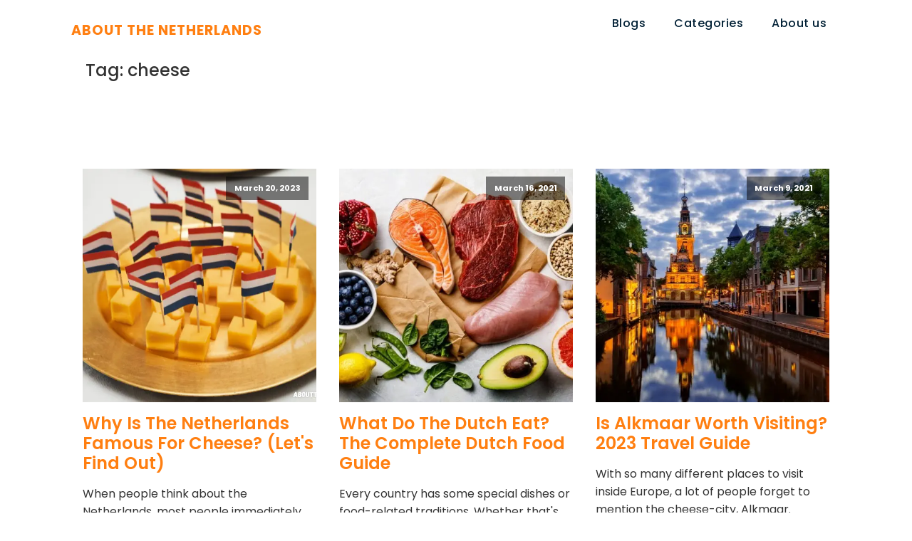

--- FILE ---
content_type: text/html; charset=UTF-8
request_url: https://aboutthenetherlands.com/tag/cheese/
body_size: 10138
content:
<!DOCTYPE html><html lang="en-US"><head><meta charset="UTF-8"/>
<script>var __ezHttpConsent={setByCat:function(src,tagType,attributes,category,force,customSetScriptFn=null){var setScript=function(){if(force||window.ezTcfConsent[category]){if(typeof customSetScriptFn==='function'){customSetScriptFn();}else{var scriptElement=document.createElement(tagType);scriptElement.src=src;attributes.forEach(function(attr){for(var key in attr){if(attr.hasOwnProperty(key)){scriptElement.setAttribute(key,attr[key]);}}});var firstScript=document.getElementsByTagName(tagType)[0];firstScript.parentNode.insertBefore(scriptElement,firstScript);}}};if(force||(window.ezTcfConsent&&window.ezTcfConsent.loaded)){setScript();}else if(typeof getEzConsentData==="function"){getEzConsentData().then(function(ezTcfConsent){if(ezTcfConsent&&ezTcfConsent.loaded){setScript();}else{console.error("cannot get ez consent data");force=true;setScript();}});}else{force=true;setScript();console.error("getEzConsentData is not a function");}},};</script>
<script>var ezTcfConsent=window.ezTcfConsent?window.ezTcfConsent:{loaded:false,store_info:false,develop_and_improve_services:false,measure_ad_performance:false,measure_content_performance:false,select_basic_ads:false,create_ad_profile:false,select_personalized_ads:false,create_content_profile:false,select_personalized_content:false,understand_audiences:false,use_limited_data_to_select_content:false,};function getEzConsentData(){return new Promise(function(resolve){document.addEventListener("ezConsentEvent",function(event){var ezTcfConsent=event.detail.ezTcfConsent;resolve(ezTcfConsent);});});}</script>
<script>if(typeof _setEzCookies!=='function'){function _setEzCookies(ezConsentData){var cookies=window.ezCookieQueue;for(var i=0;i<cookies.length;i++){var cookie=cookies[i];if(ezConsentData&&ezConsentData.loaded&&ezConsentData[cookie.tcfCategory]){document.cookie=cookie.name+"="+cookie.value;}}}}
window.ezCookieQueue=window.ezCookieQueue||[];if(typeof addEzCookies!=='function'){function addEzCookies(arr){window.ezCookieQueue=[...window.ezCookieQueue,...arr];}}
addEzCookies([{name:"ezoab_267569",value:"mod4-c; Path=/; Domain=aboutthenetherlands.com; Max-Age=7200",tcfCategory:"store_info",isEzoic:"true",},{name:"ezosuibasgeneris-1",value:"aebd1f59-29a7-450d-63bf-3c3226c864ba; Path=/; Domain=aboutthenetherlands.com; Expires=Sun, 31 Jan 2027 00:25:18 UTC; Secure; SameSite=None",tcfCategory:"understand_audiences",isEzoic:"true",}]);if(window.ezTcfConsent&&window.ezTcfConsent.loaded){_setEzCookies(window.ezTcfConsent);}else if(typeof getEzConsentData==="function"){getEzConsentData().then(function(ezTcfConsent){if(ezTcfConsent&&ezTcfConsent.loaded){_setEzCookies(window.ezTcfConsent);}else{console.error("cannot get ez consent data");_setEzCookies(window.ezTcfConsent);}});}else{console.error("getEzConsentData is not a function");_setEzCookies(window.ezTcfConsent);}</script><script type="text/javascript" data-ezscrex='false' data-cfasync='false'>window._ezaq = Object.assign({"edge_cache_status":13,"edge_response_time":168,"url":"https://aboutthenetherlands.com/tag/cheese/"}, typeof window._ezaq !== "undefined" ? window._ezaq : {});</script><script type="text/javascript" data-ezscrex='false' data-cfasync='false'>window._ezaq = Object.assign({"ab_test_id":"mod4-c"}, typeof window._ezaq !== "undefined" ? window._ezaq : {});window.__ez=window.__ez||{};window.__ez.tf={};</script><script type="text/javascript" data-ezscrex='false' data-cfasync='false'>window.ezDisableAds = true;</script>
<script data-ezscrex='false' data-cfasync='false' data-pagespeed-no-defer>var __ez=__ez||{};__ez.stms=Date.now();__ez.evt={};__ez.script={};__ez.ck=__ez.ck||{};__ez.template={};__ez.template.isOrig=true;window.__ezScriptHost="//www.ezojs.com";__ez.queue=__ez.queue||function(){var e=0,i=0,t=[],n=!1,o=[],r=[],s=!0,a=function(e,i,n,o,r,s,a){var l=arguments.length>7&&void 0!==arguments[7]?arguments[7]:window,d=this;this.name=e,this.funcName=i,this.parameters=null===n?null:w(n)?n:[n],this.isBlock=o,this.blockedBy=r,this.deleteWhenComplete=s,this.isError=!1,this.isComplete=!1,this.isInitialized=!1,this.proceedIfError=a,this.fWindow=l,this.isTimeDelay=!1,this.process=function(){f("... func = "+e),d.isInitialized=!0,d.isComplete=!0,f("... func.apply: "+e);var i=d.funcName.split("."),n=null,o=this.fWindow||window;i.length>3||(n=3===i.length?o[i[0]][i[1]][i[2]]:2===i.length?o[i[0]][i[1]]:o[d.funcName]),null!=n&&n.apply(null,this.parameters),!0===d.deleteWhenComplete&&delete t[e],!0===d.isBlock&&(f("----- F'D: "+d.name),m())}},l=function(e,i,t,n,o,r,s){var a=arguments.length>7&&void 0!==arguments[7]?arguments[7]:window,l=this;this.name=e,this.path=i,this.async=o,this.defer=r,this.isBlock=t,this.blockedBy=n,this.isInitialized=!1,this.isError=!1,this.isComplete=!1,this.proceedIfError=s,this.fWindow=a,this.isTimeDelay=!1,this.isPath=function(e){return"/"===e[0]&&"/"!==e[1]},this.getSrc=function(e){return void 0!==window.__ezScriptHost&&this.isPath(e)&&"banger.js"!==this.name?window.__ezScriptHost+e:e},this.process=function(){l.isInitialized=!0,f("... file = "+e);var i=this.fWindow?this.fWindow.document:document,t=i.createElement("script");t.src=this.getSrc(this.path),!0===o?t.async=!0:!0===r&&(t.defer=!0),t.onerror=function(){var e={url:window.location.href,name:l.name,path:l.path,user_agent:window.navigator.userAgent};"undefined"!=typeof _ezaq&&(e.pageview_id=_ezaq.page_view_id);var i=encodeURIComponent(JSON.stringify(e)),t=new XMLHttpRequest;t.open("GET","//g.ezoic.net/ezqlog?d="+i,!0),t.send(),f("----- ERR'D: "+l.name),l.isError=!0,!0===l.isBlock&&m()},t.onreadystatechange=t.onload=function(){var e=t.readyState;f("----- F'D: "+l.name),e&&!/loaded|complete/.test(e)||(l.isComplete=!0,!0===l.isBlock&&m())},i.getElementsByTagName("head")[0].appendChild(t)}},d=function(e,i){this.name=e,this.path="",this.async=!1,this.defer=!1,this.isBlock=!1,this.blockedBy=[],this.isInitialized=!0,this.isError=!1,this.isComplete=i,this.proceedIfError=!1,this.isTimeDelay=!1,this.process=function(){}};function c(e,i,n,s,a,d,c,u,f){var m=new l(e,i,n,s,a,d,c,f);!0===u?o[e]=m:r[e]=m,t[e]=m,h(m)}function h(e){!0!==u(e)&&0!=s&&e.process()}function u(e){if(!0===e.isTimeDelay&&!1===n)return f(e.name+" blocked = TIME DELAY!"),!0;if(w(e.blockedBy))for(var i=0;i<e.blockedBy.length;i++){var o=e.blockedBy[i];if(!1===t.hasOwnProperty(o))return f(e.name+" blocked = "+o),!0;if(!0===e.proceedIfError&&!0===t[o].isError)return!1;if(!1===t[o].isComplete)return f(e.name+" blocked = "+o),!0}return!1}function f(e){var i=window.location.href,t=new RegExp("[?&]ezq=([^&#]*)","i").exec(i);"1"===(t?t[1]:null)&&console.debug(e)}function m(){++e>200||(f("let's go"),p(o),p(r))}function p(e){for(var i in e)if(!1!==e.hasOwnProperty(i)){var t=e[i];!0===t.isComplete||u(t)||!0===t.isInitialized||!0===t.isError?!0===t.isError?f(t.name+": error"):!0===t.isComplete?f(t.name+": complete already"):!0===t.isInitialized&&f(t.name+": initialized already"):t.process()}}function w(e){return"[object Array]"==Object.prototype.toString.call(e)}return window.addEventListener("load",(function(){setTimeout((function(){n=!0,f("TDELAY -----"),m()}),5e3)}),!1),{addFile:c,addFileOnce:function(e,i,n,o,r,s,a,l,d){t[e]||c(e,i,n,o,r,s,a,l,d)},addDelayFile:function(e,i){var n=new l(e,i,!1,[],!1,!1,!0);n.isTimeDelay=!0,f(e+" ...  FILE! TDELAY"),r[e]=n,t[e]=n,h(n)},addFunc:function(e,n,s,l,d,c,u,f,m,p){!0===c&&(e=e+"_"+i++);var w=new a(e,n,s,l,d,u,f,p);!0===m?o[e]=w:r[e]=w,t[e]=w,h(w)},addDelayFunc:function(e,i,n){var o=new a(e,i,n,!1,[],!0,!0);o.isTimeDelay=!0,f(e+" ...  FUNCTION! TDELAY"),r[e]=o,t[e]=o,h(o)},items:t,processAll:m,setallowLoad:function(e){s=e},markLoaded:function(e){if(e&&0!==e.length){if(e in t){var i=t[e];!0===i.isComplete?f(i.name+" "+e+": error loaded duplicate"):(i.isComplete=!0,i.isInitialized=!0)}else t[e]=new d(e,!0);f("markLoaded dummyfile: "+t[e].name)}},logWhatsBlocked:function(){for(var e in t)!1!==t.hasOwnProperty(e)&&u(t[e])}}}();__ez.evt.add=function(e,t,n){e.addEventListener?e.addEventListener(t,n,!1):e.attachEvent?e.attachEvent("on"+t,n):e["on"+t]=n()},__ez.evt.remove=function(e,t,n){e.removeEventListener?e.removeEventListener(t,n,!1):e.detachEvent?e.detachEvent("on"+t,n):delete e["on"+t]};__ez.script.add=function(e){var t=document.createElement("script");t.src=e,t.async=!0,t.type="text/javascript",document.getElementsByTagName("head")[0].appendChild(t)};__ez.dot=__ez.dot||{};__ez.queue.addFileOnce('/detroitchicago/boise.js', '/detroitchicago/boise.js?gcb=195-0&cb=5', true, [], true, false, true, false);__ez.queue.addFileOnce('/parsonsmaize/abilene.js', '/parsonsmaize/abilene.js?gcb=195-0&cb=e80eca0cdb', true, [], true, false, true, false);__ez.queue.addFileOnce('/parsonsmaize/mulvane.js', '/parsonsmaize/mulvane.js?gcb=195-0&cb=e75e48eec0', true, ['/parsonsmaize/abilene.js'], true, false, true, false);__ez.queue.addFileOnce('/detroitchicago/birmingham.js', '/detroitchicago/birmingham.js?gcb=195-0&cb=539c47377c', true, ['/parsonsmaize/abilene.js'], true, false, true, false);</script>
<script data-ezscrex="false" type="text/javascript" data-cfasync="false">window._ezaq = Object.assign({"ad_cache_level":0,"adpicker_placement_cnt":0,"ai_placeholder_cache_level":0,"ai_placeholder_placement_cnt":-1,"domain":"aboutthenetherlands.com","domain_id":267569,"ezcache_level":2,"ezcache_skip_code":0,"has_bad_image":0,"has_bad_words":0,"is_sitespeed":0,"lt_cache_level":0,"response_size":33981,"response_size_orig":28168,"response_time_orig":148,"template_id":120,"url":"https://aboutthenetherlands.com/tag/cheese/","word_count":0,"worst_bad_word_level":0}, typeof window._ezaq !== "undefined" ? window._ezaq : {});__ez.queue.markLoaded('ezaqBaseReady');</script>
<script type='text/javascript' data-ezscrex='false' data-cfasync='false'>
window.ezAnalyticsStatic = true;

function analyticsAddScript(script) {
	var ezDynamic = document.createElement('script');
	ezDynamic.type = 'text/javascript';
	ezDynamic.innerHTML = script;
	document.head.appendChild(ezDynamic);
}
function getCookiesWithPrefix() {
    var allCookies = document.cookie.split(';');
    var cookiesWithPrefix = {};

    for (var i = 0; i < allCookies.length; i++) {
        var cookie = allCookies[i].trim();

        for (var j = 0; j < arguments.length; j++) {
            var prefix = arguments[j];
            if (cookie.indexOf(prefix) === 0) {
                var cookieParts = cookie.split('=');
                var cookieName = cookieParts[0];
                var cookieValue = cookieParts.slice(1).join('=');
                cookiesWithPrefix[cookieName] = decodeURIComponent(cookieValue);
                break; // Once matched, no need to check other prefixes
            }
        }
    }

    return cookiesWithPrefix;
}
function productAnalytics() {
	var d = {"pr":[6],"omd5":"b1db29bf33cf54f57993a946b88a676e","nar":"risk score"};
	d.u = _ezaq.url;
	d.p = _ezaq.page_view_id;
	d.v = _ezaq.visit_uuid;
	d.ab = _ezaq.ab_test_id;
	d.e = JSON.stringify(_ezaq);
	d.ref = document.referrer;
	d.c = getCookiesWithPrefix('active_template', 'ez', 'lp_');
	if(typeof ez_utmParams !== 'undefined') {
		d.utm = ez_utmParams;
	}

	var dataText = JSON.stringify(d);
	var xhr = new XMLHttpRequest();
	xhr.open('POST','/ezais/analytics?cb=1', true);
	xhr.onload = function () {
		if (xhr.status!=200) {
            return;
		}

        if(document.readyState !== 'loading') {
            analyticsAddScript(xhr.response);
            return;
        }

        var eventFunc = function() {
            if(document.readyState === 'loading') {
                return;
            }
            document.removeEventListener('readystatechange', eventFunc, false);
            analyticsAddScript(xhr.response);
        };

        document.addEventListener('readystatechange', eventFunc, false);
	};
	xhr.setRequestHeader('Content-Type','text/plain');
	xhr.send(dataText);
}
__ez.queue.addFunc("productAnalytics", "productAnalytics", null, true, ['ezaqBaseReady'], false, false, false, true);
</script><base href="https://aboutthenetherlands.com/tag/cheese/"/>

<meta name="viewport" content="width=device-width, initial-scale=1.0"/>
<!-- WP_HEAD() START -->
<link rel="preload" as="style" href="https://fonts.googleapis.com/css?family=Poppins:100,200,300,400,500,600,700,800,900|Poppins:100,200,300,400,500,600,700,800,900"/>
<link rel="stylesheet" href="https://fonts.googleapis.com/css?family=Poppins:100,200,300,400,500,600,700,800,900|Poppins:100,200,300,400,500,600,700,800,900"/>
<meta name="robots" content="index, follow, max-image-preview:large, max-snippet:-1, max-video-preview:-1"/>

	<!-- This site is optimized with the Yoast SEO plugin v20.9 - https://yoast.com/wordpress/plugins/seo/ -->
	<title>cheese Archives - AboutTheNetherlands</title>
	<link rel="canonical" href="https://aboutthenetherlands.com/tag/cheese/"/>
	<meta property="og:locale" content="en_US"/>
	<meta property="og:type" content="article"/>
	<meta property="og:title" content="cheese Archives - AboutTheNetherlands"/>
	<meta property="og:url" content="https://aboutthenetherlands.com/tag/cheese/"/>
	<meta property="og:site_name" content="AboutTheNetherlands"/>
	<meta name="twitter:card" content="summary_large_image"/>
	<script type="application/ld+json" class="yoast-schema-graph">{"@context":"https://schema.org","@graph":[{"@type":"CollectionPage","@id":"https://aboutthenetherlands.com/tag/cheese/","url":"https://aboutthenetherlands.com/tag/cheese/","name":"cheese Archives - AboutTheNetherlands","isPartOf":{"@id":"https://aboutthenetherlands.com/#website"},"primaryImageOfPage":{"@id":"https://aboutthenetherlands.com/tag/cheese/#primaryimage"},"image":{"@id":"https://aboutthenetherlands.com/tag/cheese/#primaryimage"},"thumbnailUrl":"https://aboutthenetherlands.com/wp-content/uploads/Dutch-cheese-on-a-plate.jpg","breadcrumb":{"@id":"https://aboutthenetherlands.com/tag/cheese/#breadcrumb"},"inLanguage":"en-US"},{"@type":"ImageObject","inLanguage":"en-US","@id":"https://aboutthenetherlands.com/tag/cheese/#primaryimage","url":"https://aboutthenetherlands.com/wp-content/uploads/Dutch-cheese-on-a-plate.jpg","contentUrl":"https://aboutthenetherlands.com/wp-content/uploads/Dutch-cheese-on-a-plate.jpg","width":800,"height":500,"caption":"Dutch cheese on a plate"},{"@type":"BreadcrumbList","@id":"https://aboutthenetherlands.com/tag/cheese/#breadcrumb","itemListElement":[{"@type":"ListItem","position":1,"name":"Home","item":"https://aboutthenetherlands.com/"},{"@type":"ListItem","position":2,"name":"cheese"}]},{"@type":"WebSite","@id":"https://aboutthenetherlands.com/#website","url":"https://aboutthenetherlands.com/","name":"AboutTheNetherlands","description":"Get To Know All Kind Of Facts About The Netherlands","potentialAction":[{"@type":"SearchAction","target":{"@type":"EntryPoint","urlTemplate":"https://aboutthenetherlands.com/?s={search_term_string}"},"query-input":"required name=search_term_string"}],"inLanguage":"en-US"}]}</script>
	<!-- / Yoast SEO plugin. -->


<link rel="stylesheet" id="wp-block-library-css" href="//aboutthenetherlands.com/wp-includes/css/dist/block-library/style.min.css?ver=6.3.7" type="text/css" media="all"/>
<style id="classic-theme-styles-inline-css" type="text/css">
/*! This file is auto-generated */
.wp-block-button__link{color:#fff;background-color:#32373c;border-radius:9999px;box-shadow:none;text-decoration:none;padding:calc(.667em + 2px) calc(1.333em + 2px);font-size:1.125em}.wp-block-file__button{background:#32373c;color:#fff;text-decoration:none}
</style>
<style id="global-styles-inline-css" type="text/css">
body{--wp--preset--color--black: #000000;--wp--preset--color--cyan-bluish-gray: #abb8c3;--wp--preset--color--white: #ffffff;--wp--preset--color--pale-pink: #f78da7;--wp--preset--color--vivid-red: #cf2e2e;--wp--preset--color--luminous-vivid-orange: #ff6900;--wp--preset--color--luminous-vivid-amber: #fcb900;--wp--preset--color--light-green-cyan: #7bdcb5;--wp--preset--color--vivid-green-cyan: #00d084;--wp--preset--color--pale-cyan-blue: #8ed1fc;--wp--preset--color--vivid-cyan-blue: #0693e3;--wp--preset--color--vivid-purple: #9b51e0;--wp--preset--gradient--vivid-cyan-blue-to-vivid-purple: linear-gradient(135deg,rgba(6,147,227,1) 0%,rgb(155,81,224) 100%);--wp--preset--gradient--light-green-cyan-to-vivid-green-cyan: linear-gradient(135deg,rgb(122,220,180) 0%,rgb(0,208,130) 100%);--wp--preset--gradient--luminous-vivid-amber-to-luminous-vivid-orange: linear-gradient(135deg,rgba(252,185,0,1) 0%,rgba(255,105,0,1) 100%);--wp--preset--gradient--luminous-vivid-orange-to-vivid-red: linear-gradient(135deg,rgba(255,105,0,1) 0%,rgb(207,46,46) 100%);--wp--preset--gradient--very-light-gray-to-cyan-bluish-gray: linear-gradient(135deg,rgb(238,238,238) 0%,rgb(169,184,195) 100%);--wp--preset--gradient--cool-to-warm-spectrum: linear-gradient(135deg,rgb(74,234,220) 0%,rgb(151,120,209) 20%,rgb(207,42,186) 40%,rgb(238,44,130) 60%,rgb(251,105,98) 80%,rgb(254,248,76) 100%);--wp--preset--gradient--blush-light-purple: linear-gradient(135deg,rgb(255,206,236) 0%,rgb(152,150,240) 100%);--wp--preset--gradient--blush-bordeaux: linear-gradient(135deg,rgb(254,205,165) 0%,rgb(254,45,45) 50%,rgb(107,0,62) 100%);--wp--preset--gradient--luminous-dusk: linear-gradient(135deg,rgb(255,203,112) 0%,rgb(199,81,192) 50%,rgb(65,88,208) 100%);--wp--preset--gradient--pale-ocean: linear-gradient(135deg,rgb(255,245,203) 0%,rgb(182,227,212) 50%,rgb(51,167,181) 100%);--wp--preset--gradient--electric-grass: linear-gradient(135deg,rgb(202,248,128) 0%,rgb(113,206,126) 100%);--wp--preset--gradient--midnight: linear-gradient(135deg,rgb(2,3,129) 0%,rgb(40,116,252) 100%);--wp--preset--font-size--small: 13px;--wp--preset--font-size--medium: 20px;--wp--preset--font-size--large: 36px;--wp--preset--font-size--x-large: 42px;--wp--preset--spacing--20: 0.44rem;--wp--preset--spacing--30: 0.67rem;--wp--preset--spacing--40: 1rem;--wp--preset--spacing--50: 1.5rem;--wp--preset--spacing--60: 2.25rem;--wp--preset--spacing--70: 3.38rem;--wp--preset--spacing--80: 5.06rem;--wp--preset--shadow--natural: 6px 6px 9px rgba(0, 0, 0, 0.2);--wp--preset--shadow--deep: 12px 12px 50px rgba(0, 0, 0, 0.4);--wp--preset--shadow--sharp: 6px 6px 0px rgba(0, 0, 0, 0.2);--wp--preset--shadow--outlined: 6px 6px 0px -3px rgba(255, 255, 255, 1), 6px 6px rgba(0, 0, 0, 1);--wp--preset--shadow--crisp: 6px 6px 0px rgba(0, 0, 0, 1);}:where(.is-layout-flex){gap: 0.5em;}:where(.is-layout-grid){gap: 0.5em;}body .is-layout-flow > .alignleft{float: left;margin-inline-start: 0;margin-inline-end: 2em;}body .is-layout-flow > .alignright{float: right;margin-inline-start: 2em;margin-inline-end: 0;}body .is-layout-flow > .aligncenter{margin-left: auto !important;margin-right: auto !important;}body .is-layout-constrained > .alignleft{float: left;margin-inline-start: 0;margin-inline-end: 2em;}body .is-layout-constrained > .alignright{float: right;margin-inline-start: 2em;margin-inline-end: 0;}body .is-layout-constrained > .aligncenter{margin-left: auto !important;margin-right: auto !important;}body .is-layout-constrained > :where(:not(.alignleft):not(.alignright):not(.alignfull)){max-width: var(--wp--style--global--content-size);margin-left: auto !important;margin-right: auto !important;}body .is-layout-constrained > .alignwide{max-width: var(--wp--style--global--wide-size);}body .is-layout-flex{display: flex;}body .is-layout-flex{flex-wrap: wrap;align-items: center;}body .is-layout-flex > *{margin: 0;}body .is-layout-grid{display: grid;}body .is-layout-grid > *{margin: 0;}:where(.wp-block-columns.is-layout-flex){gap: 2em;}:where(.wp-block-columns.is-layout-grid){gap: 2em;}:where(.wp-block-post-template.is-layout-flex){gap: 1.25em;}:where(.wp-block-post-template.is-layout-grid){gap: 1.25em;}.has-black-color{color: var(--wp--preset--color--black) !important;}.has-cyan-bluish-gray-color{color: var(--wp--preset--color--cyan-bluish-gray) !important;}.has-white-color{color: var(--wp--preset--color--white) !important;}.has-pale-pink-color{color: var(--wp--preset--color--pale-pink) !important;}.has-vivid-red-color{color: var(--wp--preset--color--vivid-red) !important;}.has-luminous-vivid-orange-color{color: var(--wp--preset--color--luminous-vivid-orange) !important;}.has-luminous-vivid-amber-color{color: var(--wp--preset--color--luminous-vivid-amber) !important;}.has-light-green-cyan-color{color: var(--wp--preset--color--light-green-cyan) !important;}.has-vivid-green-cyan-color{color: var(--wp--preset--color--vivid-green-cyan) !important;}.has-pale-cyan-blue-color{color: var(--wp--preset--color--pale-cyan-blue) !important;}.has-vivid-cyan-blue-color{color: var(--wp--preset--color--vivid-cyan-blue) !important;}.has-vivid-purple-color{color: var(--wp--preset--color--vivid-purple) !important;}.has-black-background-color{background-color: var(--wp--preset--color--black) !important;}.has-cyan-bluish-gray-background-color{background-color: var(--wp--preset--color--cyan-bluish-gray) !important;}.has-white-background-color{background-color: var(--wp--preset--color--white) !important;}.has-pale-pink-background-color{background-color: var(--wp--preset--color--pale-pink) !important;}.has-vivid-red-background-color{background-color: var(--wp--preset--color--vivid-red) !important;}.has-luminous-vivid-orange-background-color{background-color: var(--wp--preset--color--luminous-vivid-orange) !important;}.has-luminous-vivid-amber-background-color{background-color: var(--wp--preset--color--luminous-vivid-amber) !important;}.has-light-green-cyan-background-color{background-color: var(--wp--preset--color--light-green-cyan) !important;}.has-vivid-green-cyan-background-color{background-color: var(--wp--preset--color--vivid-green-cyan) !important;}.has-pale-cyan-blue-background-color{background-color: var(--wp--preset--color--pale-cyan-blue) !important;}.has-vivid-cyan-blue-background-color{background-color: var(--wp--preset--color--vivid-cyan-blue) !important;}.has-vivid-purple-background-color{background-color: var(--wp--preset--color--vivid-purple) !important;}.has-black-border-color{border-color: var(--wp--preset--color--black) !important;}.has-cyan-bluish-gray-border-color{border-color: var(--wp--preset--color--cyan-bluish-gray) !important;}.has-white-border-color{border-color: var(--wp--preset--color--white) !important;}.has-pale-pink-border-color{border-color: var(--wp--preset--color--pale-pink) !important;}.has-vivid-red-border-color{border-color: var(--wp--preset--color--vivid-red) !important;}.has-luminous-vivid-orange-border-color{border-color: var(--wp--preset--color--luminous-vivid-orange) !important;}.has-luminous-vivid-amber-border-color{border-color: var(--wp--preset--color--luminous-vivid-amber) !important;}.has-light-green-cyan-border-color{border-color: var(--wp--preset--color--light-green-cyan) !important;}.has-vivid-green-cyan-border-color{border-color: var(--wp--preset--color--vivid-green-cyan) !important;}.has-pale-cyan-blue-border-color{border-color: var(--wp--preset--color--pale-cyan-blue) !important;}.has-vivid-cyan-blue-border-color{border-color: var(--wp--preset--color--vivid-cyan-blue) !important;}.has-vivid-purple-border-color{border-color: var(--wp--preset--color--vivid-purple) !important;}.has-vivid-cyan-blue-to-vivid-purple-gradient-background{background: var(--wp--preset--gradient--vivid-cyan-blue-to-vivid-purple) !important;}.has-light-green-cyan-to-vivid-green-cyan-gradient-background{background: var(--wp--preset--gradient--light-green-cyan-to-vivid-green-cyan) !important;}.has-luminous-vivid-amber-to-luminous-vivid-orange-gradient-background{background: var(--wp--preset--gradient--luminous-vivid-amber-to-luminous-vivid-orange) !important;}.has-luminous-vivid-orange-to-vivid-red-gradient-background{background: var(--wp--preset--gradient--luminous-vivid-orange-to-vivid-red) !important;}.has-very-light-gray-to-cyan-bluish-gray-gradient-background{background: var(--wp--preset--gradient--very-light-gray-to-cyan-bluish-gray) !important;}.has-cool-to-warm-spectrum-gradient-background{background: var(--wp--preset--gradient--cool-to-warm-spectrum) !important;}.has-blush-light-purple-gradient-background{background: var(--wp--preset--gradient--blush-light-purple) !important;}.has-blush-bordeaux-gradient-background{background: var(--wp--preset--gradient--blush-bordeaux) !important;}.has-luminous-dusk-gradient-background{background: var(--wp--preset--gradient--luminous-dusk) !important;}.has-pale-ocean-gradient-background{background: var(--wp--preset--gradient--pale-ocean) !important;}.has-electric-grass-gradient-background{background: var(--wp--preset--gradient--electric-grass) !important;}.has-midnight-gradient-background{background: var(--wp--preset--gradient--midnight) !important;}.has-small-font-size{font-size: var(--wp--preset--font-size--small) !important;}.has-medium-font-size{font-size: var(--wp--preset--font-size--medium) !important;}.has-large-font-size{font-size: var(--wp--preset--font-size--large) !important;}.has-x-large-font-size{font-size: var(--wp--preset--font-size--x-large) !important;}
.wp-block-navigation a:where(:not(.wp-element-button)){color: inherit;}
:where(.wp-block-post-template.is-layout-flex){gap: 1.25em;}:where(.wp-block-post-template.is-layout-grid){gap: 1.25em;}
:where(.wp-block-columns.is-layout-flex){gap: 2em;}:where(.wp-block-columns.is-layout-grid){gap: 2em;}
.wp-block-pullquote{font-size: 1.5em;line-height: 1.6;}
</style>
<link rel="stylesheet" id="oxygen-css" href="//aboutthenetherlands.com/wp-content/plugins/oxygen/component-framework/oxygen.css?ver=4.7" type="text/css" media="all"/>
<script type="text/javascript" src="//aboutthenetherlands.com/wp-includes/js/jquery/jquery.min.js?ver=3.7.0" id="jquery-core-js"></script>
<link rel="https://api.w.org/" href="https://aboutthenetherlands.com/wp-json/"/><link rel="alternate" type="application/json" href="https://aboutthenetherlands.com/wp-json/wp/v2/tags/90"/><!-- Global site tag (gtag.js) - Google Analytics -->
<script async="" src="https://www.googletagmanager.com/gtag/js?id=UA-179561129-1"></script>
<script>
  window.dataLayer = window.dataLayer || [];
  function gtag(){dataLayer.push(arguments);}
  gtag('js', new Date());

  gtag('config', 'UA-179561129-1');
</script><link rel="icon" href="https://aboutthenetherlands.com/wp-content/uploads/cropped-NL-Favicon-logo-About-The-Netherlands-32x32.png" sizes="32x32"/>
<link rel="icon" href="https://aboutthenetherlands.com/wp-content/uploads/cropped-NL-Favicon-logo-About-The-Netherlands-192x192.png" sizes="192x192"/>
<link rel="apple-touch-icon" href="https://aboutthenetherlands.com/wp-content/uploads/cropped-NL-Favicon-logo-About-The-Netherlands-180x180.png"/>
<meta name="msapplication-TileImage" content="https://aboutthenetherlands.com/wp-content/uploads/cropped-NL-Favicon-logo-About-The-Netherlands-270x270.png"/>
<link rel="stylesheet" id="oxygen-cache-11-css" href="//aboutthenetherlands.com/wp-content/uploads/oxygen/css/11.css?cache=1678290571&amp;ver=6.3.7" type="text/css" media="all"/>
<link rel="stylesheet" id="oxygen-cache-430-css" href="//aboutthenetherlands.com/wp-content/uploads/oxygen/css/430.css?cache=1675887653&amp;ver=6.3.7" type="text/css" media="all"/>
<link rel="stylesheet" id="oxygen-universal-styles-css" href="//aboutthenetherlands.com/wp-content/uploads/oxygen/css/universal.css?cache=1678290571&amp;ver=6.3.7" type="text/css" media="all"/>
<!-- END OF WP_HEAD() -->
<script type='text/javascript'>
var ezoTemplate = 'old_site_noads';
var ezouid = '1';
var ezoFormfactor = '1';
</script><script data-ezscrex="false" type='text/javascript'>
var soc_app_id = '0';
var did = 267569;
var ezdomain = 'aboutthenetherlands.com';
var ezoicSearchable = 1;
</script></head>
<body class="archive tag tag-cheese tag-90  wp-embed-responsive oxygen-body">

<!-- Ezoic - wp_under_page_title - under_page_title --><div id="ezoic-pub-ad-placeholder-185" data-inserter-version="-1"></div><!-- End Ezoic - wp_under_page_title - under_page_title -->


						<header id="_header-60-11" class="oxy-header-wrapper oxy-sticky-header oxy-overlay-header oxy-header"><div id="_header_row-61-11" class="oxy-header-row"><div class="oxy-header-container"><div id="_header_left-62-11" class="oxy-header-left"><a id="link-65-11" class="ct-link" href="https://www.aboutthenetherlands.com" target="_self"><h2 id="headline-66-11" class="ct-headline">About The Netherlands</h2></a></div><div id="_header_center-63-11" class="oxy-header-center"></div><div id="_header_right-64-11" class="oxy-header-right"><nav id="_nav_menu-68-11" class="oxy-nav-menu oxy-nav-menu-dropdowns oxy-nav-menu-dropdown-arrow"><div class="oxy-menu-toggle"><div class="oxy-nav-menu-hamburger-wrap"><div class="oxy-nav-menu-hamburger"><div class="oxy-nav-menu-hamburger-line"></div><div class="oxy-nav-menu-hamburger-line"></div><div class="oxy-nav-menu-hamburger-line"></div></div></div></div><div class="menu-main-menu-container"><ul id="menu-main-menu" class="oxy-nav-menu-list"><li id="menu-item-332" class="menu-item menu-item-type-custom menu-item-object-custom menu-item-332"><a href="/blog/">Blogs</a></li>
<li id="menu-item-550" class="menu-item menu-item-type-custom menu-item-object-custom menu-item-550"><a href="/category/">Categories</a></li>
<li id="menu-item-333" class="menu-item menu-item-type-custom menu-item-object-custom menu-item-333"><a href="/about-us/">About us</a></li>
</ul></div></nav></div></div></div></header>
				<script type="text/javascript">
			jQuery(document).ready(function() {
				var selector = "#_header-60-11",
					scrollval = parseInt("200");
				if (!scrollval || scrollval < 1) {
										if (jQuery(window).width() >= 1121){
											jQuery("body").css("margin-top", jQuery(selector).outerHeight());
						jQuery(selector).addClass("oxy-sticky-header-active");
										}
									}
				else {
					var scrollTopOld = 0;
					jQuery(window).scroll(function() {
						if (!jQuery('body').hasClass('oxy-nav-menu-prevent-overflow')) {
							if (jQuery(this).scrollTop() > scrollval 
																) {
								if (
																		jQuery(window).width() >= 1121 && 
																		!jQuery(selector).hasClass("oxy-sticky-header-active")) {
									if (jQuery(selector).css('position')!='absolute') {
										jQuery("body").css("margin-top", jQuery(selector).outerHeight());
									}
									jQuery(selector)
										.addClass("oxy-sticky-header-active")
																	}
							}
							else {
								jQuery(selector)
									.removeClass("oxy-sticky-header-fade-in")
									.removeClass("oxy-sticky-header-active");
								if (jQuery(selector).css('position')!='absolute') {
									jQuery("body").css("margin-top", "");
								}
							}
							scrollTopOld = jQuery(this).scrollTop();
						}
					})
				}
			});
		</script><section id="section-5-430" class=" ct-section"><div class="ct-section-inner-wrap"><div id="div_block-20-430" class="ct-div-block"><h1 id="headline-7-430" class="ct-headline"><span id="span-8-430" class="ct-span">Tag: <span>cheese</span></span></h1></div></div></section><section id="section-10-430" class=" ct-section"><div class="ct-section-inner-wrap"><div id="div_block-17-430" class="ct-div-block"><div id="text_block-11-430" class="ct-text-block"><span id="span-12-430" class="ct-span"></span></div></div></div></section><section id="section-2-430" class=" ct-section"><div class="ct-section-inner-wrap">        
                <div id="_posts_grid-3-430" class="oxy-easy-posts oxy-posts-grid">
                    <div class="oxy-posts">
                 <div class="oxy-post">
  
    <a class="oxy-post-image" href="https://aboutthenetherlands.com/why-is-the-netherlands-famous-for-cheese/">
      <div class="oxy-post-image-fixed-ratio" style="background-image: url(https://aboutthenetherlands.com/wp-content/uploads/Dutch-cheese-on-a-plate.jpg);">
      </div>
      
      <div class="oxy-post-image-date-overlay">
		March 20, 2023	  </div>
      
	</a>
  
	<a class="oxy-post-title" href="https://aboutthenetherlands.com/why-is-the-netherlands-famous-for-cheese/">Why Is The Netherlands Famous For Cheese? (Let&#39;s Find Out)</a>


	<div class="oxy-post-content">
		<p>When people think about the Netherlands, most people immediately think about cheese. After all, the Netherlands is famous for this, […]</p>
	</div>

	<a href="https://aboutthenetherlands.com/why-is-the-netherlands-famous-for-cheese/" class="oxy-read-more">Read More</a>

</div> <div class="oxy-post">
  
    <a class="oxy-post-image" href="https://aboutthenetherlands.com/what-do-the-dutch-eat/">
      <div class="oxy-post-image-fixed-ratio" style="background-image: url(https://aboutthenetherlands.com/wp-content/uploads/What-do-the-Dutch-eat.jpg);">
      </div>
      
      <div class="oxy-post-image-date-overlay">
		March 16, 2021	  </div>
      
	</a>
  
	<a class="oxy-post-title" href="https://aboutthenetherlands.com/what-do-the-dutch-eat/">What Do The Dutch Eat? The Complete Dutch Food Guide</a>


	<div class="oxy-post-content">
		<p>Every country has some special dishes or food-related traditions. Whether that&#39;s pizza or hamburgers, in most cases popular dishes of […]</p>
	</div>

	<a href="https://aboutthenetherlands.com/what-do-the-dutch-eat/" class="oxy-read-more">Read More</a>

</div> <div class="oxy-post">
  
    <a class="oxy-post-image" href="https://aboutthenetherlands.com/is-alkmaar-worth-visiting/">
      <div class="oxy-post-image-fixed-ratio" style="background-image: url(https://aboutthenetherlands.com/wp-content/uploads/Is-Alkmaar-Worth-Visiting-Alkmaar-view-by-night.jpg);">
      </div>
      
      <div class="oxy-post-image-date-overlay">
		March 9, 2021	  </div>
      
	</a>
  
	<a class="oxy-post-title" href="https://aboutthenetherlands.com/is-alkmaar-worth-visiting/">Is Alkmaar Worth Visiting? 2023 Travel Guide</a>


	<div class="oxy-post-content">
		<p>With so many different places to visit inside Europe, a lot of people forget to mention the cheese-city, Alkmaar. People […]</p>
	</div>

	<a href="https://aboutthenetherlands.com/is-alkmaar-worth-visiting/" class="oxy-read-more">Read More</a>

</div> <div class="oxy-post">
  
    <a class="oxy-post-image" href="https://aboutthenetherlands.com/what-are-the-dutch-known-for/">
      <div class="oxy-post-image-fixed-ratio" style="background-image: url(https://aboutthenetherlands.com/wp-content/uploads/What-are-the-Dutch-known-for.jpg);">
      </div>
      
      <div class="oxy-post-image-date-overlay">
		March 3, 2021	  </div>
      
	</a>
  
	<a class="oxy-post-title" href="https://aboutthenetherlands.com/what-are-the-dutch-known-for/">11 Typical Dutch Things The Dutch Are Known For (Find Out)</a>


	<div class="oxy-post-content">
		<p>Even though the Netherlands is a relatively small country, the Dutch are known and famous for many things. The people […]</p>
	</div>

	<a href="https://aboutthenetherlands.com/what-are-the-dutch-known-for/" class="oxy-read-more">Read More</a>

</div>            </div>
                        <div class="oxy-easy-posts-pages">
                            </div>
                            </div>
                </div></section><section id="section-71-11" class=" ct-section"><div class="ct-section-inner-wrap"><div id="div_block-96-11" class="ct-div-block"><a id="link-91-11" class="ct-link" href="https://www.aboutthenetherlands.com" target="_self"><h2 id="headline-92-11" class="ct-headline">About The Netherlands</h2></a></div><div id="div_block-99-11" class="ct-div-block"><h1 id="headline-101-11" class="ct-headline">Categories</h1><nav id="_nav_menu-100-11" class="oxy-nav-menu oxy-nav-menu-dropdowns oxy-nav-menu-dropdown-arrow oxy-nav-menu-vertical"><div class="oxy-menu-toggle"><div class="oxy-nav-menu-hamburger-wrap"><div class="oxy-nav-menu-hamburger"><div class="oxy-nav-menu-hamburger-line"></div><div class="oxy-nav-menu-hamburger-line"></div><div class="oxy-nav-menu-hamburger-line"></div></div></div></div><div class="menu-category-container"><ul id="menu-category" class="oxy-nav-menu-list"><li id="menu-item-1919" class="menu-item menu-item-type-taxonomy menu-item-object-category menu-item-1919"><a href="https://aboutthenetherlands.com/category/facts/">Facts</a></li>
<li id="menu-item-1920" class="menu-item menu-item-type-taxonomy menu-item-object-category menu-item-1920"><a href="https://aboutthenetherlands.com/category/tourism/">Tourism</a></li>
<li id="menu-item-1921" class="menu-item menu-item-type-taxonomy menu-item-object-category menu-item-1921"><a href="https://aboutthenetherlands.com/category/the-netherlands/">The Netherlands</a></li>
<li id="menu-item-1922" class="menu-item menu-item-type-taxonomy menu-item-object-category menu-item-1922"><a href="https://aboutthenetherlands.com/category/sports/">Sports</a></li>
<li id="menu-item-1923" class="menu-item menu-item-type-taxonomy menu-item-object-category menu-item-1923"><a href="https://aboutthenetherlands.com/category/cities/">Cities</a></li>
<li id="menu-item-1924" class="menu-item menu-item-type-taxonomy menu-item-object-category menu-item-1924"><a href="https://aboutthenetherlands.com/category/windmills/">Windmills</a></li>
<li id="menu-item-1925" class="menu-item menu-item-type-taxonomy menu-item-object-category menu-item-1925"><a href="https://aboutthenetherlands.com/category/language/">Language</a></li>
<li id="menu-item-1926" class="menu-item menu-item-type-taxonomy menu-item-object-category menu-item-1926"><a href="https://aboutthenetherlands.com/category/history/">History</a></li>
<li id="menu-item-1927" class="menu-item menu-item-type-taxonomy menu-item-object-category menu-item-1927"><a href="https://aboutthenetherlands.com/category/culture/">Culture</a></li>
<li id="menu-item-1928" class="menu-item menu-item-type-taxonomy menu-item-object-category menu-item-1928"><a href="https://aboutthenetherlands.com/category/events/">Events</a></li>
</ul></div></nav></div><div id="div_block-87-11" class="ct-div-block"><nav id="_nav_menu-78-11" class="oxy-nav-menu oxy-nav-menu-dropdowns oxy-nav-menu-dropdown-arrow oxy-nav-menu-vertical"><div class="oxy-menu-toggle"><div class="oxy-nav-menu-hamburger-wrap"><div class="oxy-nav-menu-hamburger"><div class="oxy-nav-menu-hamburger-line"></div><div class="oxy-nav-menu-hamburger-line"></div><div class="oxy-nav-menu-hamburger-line"></div></div></div></div><div class="menu-footer-menu-container"><ul id="menu-footer-menu" class="oxy-nav-menu-list"><li id="menu-item-562" class="menu-item menu-item-type-custom menu-item-object-custom menu-item-562"><a href="/author-bios/">Author bios</a></li>
<li id="menu-item-561" class="menu-item menu-item-type-custom menu-item-object-custom menu-item-561"><a href="/contact/">Contact</a></li>
<li id="menu-item-1442" class="menu-item menu-item-type-custom menu-item-object-custom menu-item-1442"><a href="/privacy-policy/">Privacy Policy</a></li>
<li id="menu-item-1443" class="menu-item menu-item-type-custom menu-item-object-custom menu-item-1443"><a href="/terms-and-conditions/">Terms &amp; Conditions</a></li>
<li id="menu-item-1686" class="menu-item menu-item-type-custom menu-item-object-custom menu-item-1686"><a href="/affiliate-legal-disclosures/">Affiliates</a></li>
</ul></div></nav>
		<span id="-copyright-year-79-11" class="oxy-copyright-year ">Copyright © 2020 – 2026 All Rights Reserved</span>

		</div></div></section>	<!-- WP_FOOTER -->

		<script type="text/javascript">
			jQuery(document).ready(function() {
				jQuery('body').on('click', '.oxy-menu-toggle', function() {
					jQuery(this).parent('.oxy-nav-menu').toggleClass('oxy-nav-menu-open');
					jQuery('body').toggleClass('oxy-nav-menu-prevent-overflow');
					jQuery('html').toggleClass('oxy-nav-menu-prevent-overflow');
				});
				var selector = '.oxy-nav-menu-open .menu-item a[href*="#"]';
				jQuery('body').on('click', selector, function(){
					jQuery('.oxy-nav-menu-open').removeClass('oxy-nav-menu-open');
					jQuery('body').removeClass('oxy-nav-menu-prevent-overflow');
					jQuery('html').removeClass('oxy-nav-menu-prevent-overflow');
					jQuery(this).click();
				});
			});
		</script>

	<script type="text/javascript" id="ct-footer-js"></script><!-- /WP_FOOTER --> 



<script data-cfasync="false">function _emitEzConsentEvent(){var customEvent=new CustomEvent("ezConsentEvent",{detail:{ezTcfConsent:window.ezTcfConsent},bubbles:true,cancelable:true,});document.dispatchEvent(customEvent);}
(function(window,document){function _setAllEzConsentTrue(){window.ezTcfConsent.loaded=true;window.ezTcfConsent.store_info=true;window.ezTcfConsent.develop_and_improve_services=true;window.ezTcfConsent.measure_ad_performance=true;window.ezTcfConsent.measure_content_performance=true;window.ezTcfConsent.select_basic_ads=true;window.ezTcfConsent.create_ad_profile=true;window.ezTcfConsent.select_personalized_ads=true;window.ezTcfConsent.create_content_profile=true;window.ezTcfConsent.select_personalized_content=true;window.ezTcfConsent.understand_audiences=true;window.ezTcfConsent.use_limited_data_to_select_content=true;window.ezTcfConsent.select_personalized_content=true;}
function _clearEzConsentCookie(){document.cookie="ezCMPCookieConsent=tcf2;Domain=.aboutthenetherlands.com;Path=/;expires=Thu, 01 Jan 1970 00:00:00 GMT";}
_clearEzConsentCookie();if(typeof window.__tcfapi!=="undefined"){window.ezgconsent=false;var amazonHasRun=false;function _ezAllowed(tcdata,purpose){return(tcdata.purpose.consents[purpose]||tcdata.purpose.legitimateInterests[purpose]);}
function _handleConsentDecision(tcdata){window.ezTcfConsent.loaded=true;if(!tcdata.vendor.consents["347"]&&!tcdata.vendor.legitimateInterests["347"]){window._emitEzConsentEvent();return;}
window.ezTcfConsent.store_info=_ezAllowed(tcdata,"1");window.ezTcfConsent.develop_and_improve_services=_ezAllowed(tcdata,"10");window.ezTcfConsent.measure_content_performance=_ezAllowed(tcdata,"8");window.ezTcfConsent.select_basic_ads=_ezAllowed(tcdata,"2");window.ezTcfConsent.create_ad_profile=_ezAllowed(tcdata,"3");window.ezTcfConsent.select_personalized_ads=_ezAllowed(tcdata,"4");window.ezTcfConsent.create_content_profile=_ezAllowed(tcdata,"5");window.ezTcfConsent.measure_ad_performance=_ezAllowed(tcdata,"7");window.ezTcfConsent.use_limited_data_to_select_content=_ezAllowed(tcdata,"11");window.ezTcfConsent.select_personalized_content=_ezAllowed(tcdata,"6");window.ezTcfConsent.understand_audiences=_ezAllowed(tcdata,"9");window._emitEzConsentEvent();}
function _handleGoogleConsentV2(tcdata){if(!tcdata||!tcdata.purpose||!tcdata.purpose.consents){return;}
var googConsentV2={};if(tcdata.purpose.consents[1]){googConsentV2.ad_storage='granted';googConsentV2.analytics_storage='granted';}
if(tcdata.purpose.consents[3]&&tcdata.purpose.consents[4]){googConsentV2.ad_personalization='granted';}
if(tcdata.purpose.consents[1]&&tcdata.purpose.consents[7]){googConsentV2.ad_user_data='granted';}
if(googConsentV2.analytics_storage=='denied'){gtag('set','url_passthrough',true);}
gtag('consent','update',googConsentV2);}
__tcfapi("addEventListener",2,function(tcdata,success){if(!success||!tcdata){window._emitEzConsentEvent();return;}
if(!tcdata.gdprApplies){_setAllEzConsentTrue();window._emitEzConsentEvent();return;}
if(tcdata.eventStatus==="useractioncomplete"||tcdata.eventStatus==="tcloaded"){if(typeof gtag!='undefined'){_handleGoogleConsentV2(tcdata);}
_handleConsentDecision(tcdata);if(tcdata.purpose.consents["1"]===true&&tcdata.vendor.consents["755"]!==false){window.ezgconsent=true;(adsbygoogle=window.adsbygoogle||[]).pauseAdRequests=0;}
if(window.__ezconsent){__ezconsent.setEzoicConsentSettings(ezConsentCategories);}
__tcfapi("removeEventListener",2,function(success){return null;},tcdata.listenerId);if(!(tcdata.purpose.consents["1"]===true&&_ezAllowed(tcdata,"2")&&_ezAllowed(tcdata,"3")&&_ezAllowed(tcdata,"4"))){if(typeof __ez=="object"&&typeof __ez.bit=="object"&&typeof window["_ezaq"]=="object"&&typeof window["_ezaq"]["page_view_id"]=="string"){__ez.bit.Add(window["_ezaq"]["page_view_id"],[new __ezDotData("non_personalized_ads",true),]);}}}});}else{_setAllEzConsentTrue();window._emitEzConsentEvent();}})(window,document);</script></body></html><!--
Performance optimized by W3 Total Cache. Learn more: https://www.boldgrid.com/w3-total-cache/


Served from: aboutthenetherlands.com @ 2026-01-14 05:39:48 by W3 Total Cache
-->

--- FILE ---
content_type: text/css; charset=UTF-8
request_url: https://aboutthenetherlands.com/wp-content/uploads/oxygen/css/11.css?cache=1678290571&ver=6.3.7
body_size: 228
content:
#section-71-11 > .ct-section-inner-wrap{padding-top:4rem;padding-bottom:2rem;display:flex;flex-direction:column;align-items:center}#section-71-11{background-color:#11214f;text-align:left}#div_block-99-11{width:100%;text-align:left;align-items:center}#div_block-87-11{align-items:center;flex-direction:column;display:flex;margin-top:1rem}#headline-66-11{color:#ff7f11;font-size:1.2em;font-weight:700;letter-spacing:1px;text-transform:uppercase}#headline-92-11{color:#ff7f11;font-size:1.2em;font-weight:700;letter-spacing:1px;text-transform:uppercase}#headline-101-11{font-size:18px;color:#ff7f11;margin-top:1em}@media (max-width:767px){#headline-66-11{font-size:1.5em}}@media (max-width:767px){#headline-92-11{font-size:1.5em}}@media (max-width:479px){#headline-66-11{font-size:1em}}@media (max-width:479px){#headline-92-11{font-size:1em}}#link-65-11{padding-right:0px}#link-91-11{padding-right:0px}#_nav_menu-68-11 .oxy-nav-menu-hamburger-line{background-color:#012035}@media (max-width:1120px){#_nav_menu-68-11 .oxy-nav-menu-list{display:none}#_nav_menu-68-11 .oxy-menu-toggle{display:initial}#_nav_menu-68-11.oxy-nav-menu.oxy-nav-menu-open .oxy-nav-menu-list{display:initial}}#_nav_menu-68-11.oxy-nav-menu.oxy-nav-menu-open{margin-top:0 !important;margin-right:0 !important;margin-left:0 !important;margin-bottom:0 !important}#_nav_menu-68-11.oxy-nav-menu.oxy-nav-menu-open .menu-item a{padding-top:20px;padding-bottom:20px;padding-left:20px;padding-right:20px}#_nav_menu-68-11 .oxy-nav-menu-hamburger-wrap{width:30px;height:30px;margin-top:20px;margin-bottom:20px}#_nav_menu-68-11 .oxy-nav-menu-hamburger{width:30px;height:24px}#_nav_menu-68-11 .oxy-nav-menu-hamburger-line{height:4px;background-color:#ff7f11}#_nav_menu-68-11.oxy-nav-menu-open .oxy-nav-menu-hamburger .oxy-nav-menu-hamburger-line:first-child{top:10px}#_nav_menu-68-11.oxy-nav-menu-open .oxy-nav-menu-hamburger .oxy-nav-menu-hamburger-line:last-child{top:-10px}#_nav_menu-68-11 .oxy-nav-menu-list{flex-direction:row}#_nav_menu-68-11 .menu-item a{padding-top:20px;padding-left:20px;padding-right:20px;padding-bottom:20px;color:#012035;font-size:16px;font-weight:500;letter-spacing:0.5px}#_nav_menu-68-11.oxy-nav-menu:not(.oxy-nav-menu-open) .sub-menu .menu-item a{border:0;padding-top:20px;padding-bottom:20px}#_nav_menu-68-11 .menu-item:focus-within a,#_nav_menu-68-11 .menu-item:hover a{color:#405563}#_nav_menu-68-11.oxy-nav-menu:not(.oxy-nav-menu-open) .sub-menu .menu-item a:hover{border:0;padding-top:20px;padding-bottom:20px}@media (max-width:1120px){#_nav_menu-100-11 .oxy-nav-menu-list{display:none}#_nav_menu-100-11 .oxy-menu-toggle{display:initial}#_nav_menu-100-11.oxy-nav-menu.oxy-nav-menu-open .oxy-nav-menu-list{display:initial}}#_nav_menu-100-11.oxy-nav-menu.oxy-nav-menu-open{margin-top:0 !important;margin-right:0 !important;margin-left:0 !important;margin-bottom:0 !important}#_nav_menu-100-11.oxy-nav-menu.oxy-nav-menu-open .menu-item a{padding-top:20px;padding-bottom:20px;padding-left:20px;padding-right:20px}#_nav_menu-100-11 .oxy-nav-menu-hamburger-wrap{width:40px;height:40px;margin-top:10px;margin-bottom:10px}#_nav_menu-100-11 .oxy-nav-menu-hamburger{width:40px;height:32px}#_nav_menu-100-11 .oxy-nav-menu-hamburger-line{height:6px;background-color:#fc0000}#_nav_menu-100-11.oxy-nav-menu-open .oxy-nav-menu-hamburger .oxy-nav-menu-hamburger-line:first-child{top:13px}#_nav_menu-100-11.oxy-nav-menu-open .oxy-nav-menu-hamburger .oxy-nav-menu-hamburger-line:last-child{top:-13px}#_nav_menu-100-11{margin-bottom:2em;max-width:100%}#_nav_menu-100-11 .oxy-nav-menu-list{flex-direction:column}#_nav_menu-100-11 .menu-item a{padding-top:20px;padding-left:20px;padding-right:20px;padding-bottom:20px;font-weight:500}#_nav_menu-100-11.oxy-nav-menu:not(.oxy-nav-menu-open) .sub-menu .menu-item a{border:0;padding-left:20px;padding-right:20px}#_nav_menu-78-11 .oxy-nav-menu-hamburger-line{background-color:#efefef}@media (max-width:479px){#_nav_menu-78-11 .oxy-nav-menu-list{display:none}#_nav_menu-78-11 .oxy-menu-toggle{display:initial}#_nav_menu-78-11.oxy-nav-menu.oxy-nav-menu-open .oxy-nav-menu-list{display:initial}}#_nav_menu-78-11.oxy-nav-menu.oxy-nav-menu-open{margin-top:0 !important;margin-right:0 !important;margin-left:0 !important;margin-bottom:0 !important}#_nav_menu-78-11.oxy-nav-menu.oxy-nav-menu-open .menu-item a{padding-top:0px;padding-bottom:0px;padding-left:20px;padding-right:20px}#_nav_menu-78-11 .oxy-nav-menu-hamburger-wrap{width:40px;height:40px;margin-top:10px;margin-bottom:10px}#_nav_menu-78-11 .oxy-nav-menu-hamburger{width:40px;height:32px}#_nav_menu-78-11 .oxy-nav-menu-hamburger-line{height:6px}#_nav_menu-78-11.oxy-nav-menu-open .oxy-nav-menu-hamburger .oxy-nav-menu-hamburger-line:first-child{top:13px}#_nav_menu-78-11.oxy-nav-menu-open .oxy-nav-menu-hamburger .oxy-nav-menu-hamburger-line:last-child{top:-13px}#_nav_menu-78-11 .oxy-nav-menu-list{flex-direction:column}#_nav_menu-78-11 .menu-item a{padding-top:0px;padding-left:20px;padding-right:20px;padding-bottom:0px;color:#efefef;font-size:12px}#_nav_menu-78-11.oxy-nav-menu:not(.oxy-nav-menu-open) .sub-menu .menu-item a{border:0;padding-left:0px;padding-right:0px}@media (min-width:1121px){#_header-60-11.oxy-header-wrapper.oxy-header.oxy-sticky-header.oxy-sticky-header-active{position:fixed;top:0;left:0;right:0;z-index:2147483640;background-color:#ffffff;box-shadow:0px 0px 10px rgba(0,0,0,0.3);}#_header-60-11.oxy-header.oxy-sticky-header-active .oxygen-hide-in-sticky{display:none}#_header-60-11.oxy-header.oxy-header .oxygen-show-in-sticky-only{display:none}}.oxy-header.oxy-sticky-header-active > #_header_row-61-11.oxygen-show-in-sticky-only{display:block}#-copyright-year-79-11{color:#ffffff;font-size:12px;margin-top:0.5rem}

--- FILE ---
content_type: text/css; charset=UTF-8
request_url: https://aboutthenetherlands.com/wp-content/uploads/oxygen/css/430.css?cache=1675887653&ver=6.3.7
body_size: -141
content:
#section-5-430 > .ct-section-inner-wrap{padding-top:1rem;padding-bottom:1rem}#section-10-430 > .ct-section-inner-wrap{padding-top:1rem;padding-bottom:1rem}#section-2-430 > .ct-section-inner-wrap{padding-top:2rem}#div_block-20-430{margin-left:20px;margin-right:20px}#div_block-17-430{margin-left:20px;margin-right:20px}#_posts_grid-3-430 .oxy-posts{display:flex;flex-direction:row;flex-wrap:wrap}#_posts_grid-3-430 .oxy-post{display:flex;flex-direction:column;text-align:left;align-items:flex-start;margin-bottom:3em;width:33.33%;padding:1em}#_posts_grid-3-430 .oxy-post-image{margin-bottom:1em;position:relative;background-color:grey;background-image:repeating-linear-gradient( 45deg,#eee,#eee 10px,#ddd 10px,#ddd 20px);width:100%}#_posts_grid-3-430 .oxy-post-image-fixed-ratio{padding-bottom:100%;background-size:cover;background-position:center center}#_posts_grid-3-430 .oxy-post-image-date-overlay{position:absolute;top:1em;right:1em;font-size:.7em;color:white;background-color:rgba(0,0,0,0.5);padding:.7em 1em;font-weight:bold;-webkit-font-smoothing:antialiased}#_posts_grid-3-430 .oxy-post-title{font-size:1.5em;line-height:1.2em}#_posts_grid-3-430 .oxy-post-meta{margin-top:0.5em;font-size:.8em;display:flex;flex-direction:row}#_posts_grid-3-430 .oxy-post-meta-item::after{content:"\00b7";margin-right:.5em;margin-left:.5em}#_posts_grid-3-430 .oxy-post-meta-item:last-child::after{content:"";display:none}#_posts_grid-3-430 .oxy-post-content{margin-top:1em;margin-bottom:1em}#_posts_grid-3-430 .oxy-post-content p{margin:0}@media (max-width:1120px){#_posts_grid-3-430 .oxy-post-meta{display:none}}#_posts_grid-3-430 .oxy-read-more{font-size:0.8em;color:white;background-color:black;text-decoration:none;padding:0.75em 1.5em;line-height:1;border-radius:3px;display:inline-block}#_posts_grid-3-430 .oxy-easy-posts-pages{text-align:center}#_posts_grid-3-430 .oxy-read-more:hover{text-decoration:none}@media (max-width:1120px){#_posts_grid-3-430 .oxy-post{width:50% !important}}@media (max-width:767px){#_posts_grid-3-430 .oxy-post{width:100% !important}}